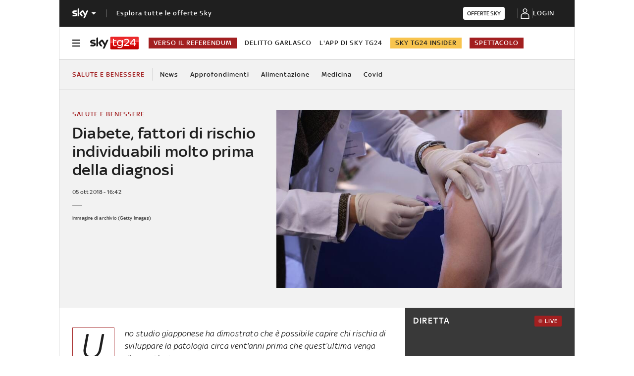

--- FILE ---
content_type: application/javascript
request_url: https://static.sky.it/libs/sky-aem-frontend/clientlibs/dp_base/1.3.251/js/resources/8678.js
body_size: 9638
content:
(self.webpackChunkita_editorial_ds=self.webpackChunkita_editorial_ds||[]).push([[8678],{8678(e,o,a){var i=a(7402),r=function _interopDefaultLegacy(e){return e&&"object"==typeof e&&"default"in e?e:{default:e}}(i);function ShareIcon(){return r.default.createElement("svg",{width:"18px",height:"18px",viewBox:"0 0 18 18",xmlns:"http://www.w3.org/2000/svg"},r.default.createElement("path",{fillRule:"evenodd",clipRule:"evenodd",d:"M8.33171 0.27454C8.51626 0.0915132 8.75816 0 9.00005 0C9.24194 0 9.48383 0.0915132 9.66839 0.27454L13.2232 3.79987C13.5923 4.16592 13.5923 4.75941 13.2232 5.12546C12.8541 5.49151 12.2556 5.49151 11.8865 5.12546L9.90005 3.15597V11.714C9.90005 12.2033 9.49711 12.6 9.00005 12.6C8.50299 12.6 8.10005 12.2033 8.10005 11.714V3.15597L6.11357 5.12546C5.77285 5.46336 5.23671 5.48935 4.86593 5.20344L4.77689 5.12546C4.40777 4.75941 4.40777 4.16592 4.77689 3.79987L8.33171 0.27454ZM16.2 8.96835C16.2 8.48877 15.8217 8.1 15.3551 8.1C14.8884 8.1 14.5101 8.48877 14.5101 8.96835V15.4992C14.5101 15.7023 14.4317 15.8969 14.292 16.0409C14.1536 16.1828 13.9642 16.2633 13.7665 16.2633H4.23357C4.03595 16.2633 3.84651 16.1828 3.70639 16.0392C3.56836 15.8969 3.48999 15.7023 3.48999 15.4992V8.96835C3.48999 8.48877 3.11168 8.1 2.64502 8.1C2.17836 8.1 1.80005 8.48877 1.80005 8.96835V15.4992C1.80005 16.1622 2.05593 16.7978 2.51142 17.2672C2.9699 17.737 3.5884 18 4.23357 18H13.7665C14.4117 18 15.0302 17.737 15.487 17.2689C15.9442 16.7978 16.2 16.1622 16.2 15.4992V8.96835Z",fill:"#1F1F1F"}))}function CloseIcon(){return r.default.createElement("svg",{width:"80px",viewBox:"0 0 80 80",version:"1.1",xmlns:"http://www.w3.org/2000/svg"},r.default.createElement("g",{id:"Close",stroke:"none",strokeWidth:"1",fill:"currentColor",fillRule:"evenodd"},r.default.createElement("path",{d:"M39.7999949,31.839996 L71.6399909,7.94919686e-14 L79.5999899,7.95999899 L47.7599939,39.7999949 L80,72.040001 L72.040001,80 L39.7999949,47.7599939 L7.95999899,79.5999899 L1.37845291e-12,71.6399909 L31.839996,39.7999949 L0.400010102,8.36000909 L8.36000909,0.400010102 L39.7999949,31.839996 Z",fill:"currentColor"})))}var useClassName=()=>({getClassName(e,o,a){void 0===o&&(o=[]),void 0===a&&(a=!1);var i=Array.isArray(o)?o.filter(Boolean).join(" "):"",r=a?"".concat(e,"__dark-mode"):"";return"".concat(e," ").concat(i," ").concat(r).trim()},getSocialClassName(e,o){void 0===o&&(o=!1);var a="gs-foreign-tracking gs-provider-".concat(e);return o?"".concat(a,"__dark-mode"):a}});function __awaiter(e,o,a,i){return new(a||(a=Promise))((r,n)=>{function fulfilled(e){try{step(i.next(e))}catch(e){n(e)}}function rejected(e){try{step(i.throw(e))}catch(e){n(e)}}function step(e){var o;e.done?r(e.value):(o=e.value,o instanceof a?o:new a(e=>{e(o)})).then(fulfilled,rejected)}step((i=i.apply(e,o||[])).next())})}function __generator(e,o){var a,i,r,n,l={label:0,sent(){if(1&r[0])throw r[1];return r[1]},trys:[],ops:[]};return n={next:verb(0),throw:verb(1),return:verb(2)},"function"==typeof Symbol&&(n[Symbol.iterator]=function(){return this}),n;function verb(c){return s=>(c=>{if(a)throw new TypeError("Generator is already executing.");for(;n&&(n=0,c[0]&&(l=0)),l;)try{if(a=1,i&&(r=2&c[0]?i.return:c[0]?i.throw||((r=i.return)&&r.call(i),0):i.next)&&!(r=r.call(i,c[1])).done)return r;switch(i=0,r&&(c=[2&c[0],r.value]),c[0]){case 0:case 1:r=c;break;case 4:return l.label++,{value:c[1],done:!1};case 5:l.label++,i=c[1],c=[0];continue;case 7:c=l.ops.pop(),l.trys.pop();continue;default:if(!((r=(r=l.trys).length>0&&r[r.length-1])||6!==c[0]&&2!==c[0])){l=0;continue}if(3===c[0]&&(!r||c[1]>r[0]&&c[1]<r[3])){l.label=c[1];break}if(6===c[0]&&l.label<r[1]){l.label=r[1],r=c;break}if(r&&l.label<r[2]){l.label=r[2],l.ops.push(c);break}r[2]&&l.ops.pop(),l.trys.pop();continue}c=o.call(e,l)}catch(e){c=[6,e],i=0}finally{a=r=0}if(5&c[0])throw c[1];return{value:c[0]?c[1]:void 0,done:!0}})([c,s])}}"function"==typeof SuppressedError&&SuppressedError;var n,l,c=function retry(e){var o=e.maxAttempts,a=e.checkEvery,i=e.checkFunction,r=e.counter,n=void 0===r?0:r;return new Promise(function(e,r){n>o?r(Error("Retries ended")):i()?e(!0):setTimeout(function(){return __awaiter(void 0,void 0,void 0,function(){var l;return __generator(this,c=>{switch(c.label){case 0:return c.trys.push([0,2,,3]),[4,retry({maxAttempts:o,checkEvery:a,checkFunction:i,counter:n+1})];case 1:return c.sent(),e(!0),[3,3];case 2:return l=c.sent(),r(l),[3,3];case 3:return[2]}})})},a)})},satelliteTracker_track=e=>{var o=e.param1,a=e.param2,i=[o,a];c({maxAttempts:5,checkEvery:3e3,checkFunction(){return!!window.__satelliteLoaded}}).then(()=>{var e;(e=window._satellite).track.apply(e,i),console.log("[ Tracking ] Satellite is tracking - param1: ",o,"--- param2: ",a)}).catch(()=>{console.log("[ Tracking ] Satellite is not available, unable to track - param1: ",o,"--- param2: ",a)})},useSatelliteTrackingService=()=>({trackClickOnProvider(e,o){satelliteTracker_track({param1:"social_share",param2:{network:e,share_id:o}})},trackClickOnShareBtn(){satelliteTracker_track({param1:"social_share_popup"})}}),s={"social-share.icon.socials.facebook":"Facebook","social-share.icon.socials.twitter":"Twitter","social-share.icon.socials.whatsapp":"Whatsapp","social-share.icon.socials.telegram":"Telegram","social-share.icon.socials.copy":"Copia link","social-share.icon.share.label":"Condividi","social-share.tooltip.copy.text":"Link copiato"},t=function(e){for(var o=[],a=1;arguments.length>a;a++)o[a-1]=arguments[a];var i=s[e];return i?i.replace(/%s/g,()=>o.shift()):e};(e=>{e.FACEBOOK="facebook",e.TWITTER="twitter",e.WHATSAPP="whatsapp",e.TELEGRAM="telegram",e.COPY="link",e.GENERIC_MOBILE="generic-mobile"})(l||(l={}));var d,u=((n={})[l.FACEBOOK]={label:t("social-share.icon.socials.facebook"),provider:l.FACEBOOK,icon:r.default.createElement(function FacebookIcon(){return r.default.createElement("svg",{xmlns:"http://www.w3.org/2000/svg",width:"40",height:"40",viewBox:"0 0 40 40",fill:"none"},r.default.createElement("path",{d:"M40 20C40 8.952 31.048 0 20 0C8.952 0 0 8.952 0 20C0 29.376 6.456 37.248 15.168 39.408V26.112H11.04V20H15.168V17.368C15.168 10.56 18.248 7.408 24.928 7.408C26.192 7.408 28.384 7.656 29.272 7.904V13.44C28.8 13.392 27.984 13.368 26.96 13.368C23.68 13.368 22.416 14.608 22.416 17.84V20H28.952L27.832 26.112H22.424V39.856C32.328 38.656 40 30.224 40 20Z"}),r.default.createElement("path",{d:"M27.832 26.1121L28.952 20.0001H22.416V17.8401C22.416 14.6081 23.68 13.3681 26.96 13.3681C27.976 13.3681 28.8 13.3921 29.272 13.4401V7.89615C28.376 7.64815 26.192 7.40015 24.928 7.40015C18.248 7.40015 15.168 10.5521 15.168 17.3601V20.0001H11.04V26.1121H15.168V39.4081C16.712 39.7921 18.336 40.0001 20 40.0001C20.824 40.0001 21.632 39.9521 22.424 39.8561V26.1121H27.832Z",fill:"white"}))},null),linkToShare:"https://www.facebook.com/sharer/sharer.php?u=<URL>"},n[l.TWITTER]={label:t("social-share.icon.socials.twitter"),provider:l.TWITTER,icon:r.default.createElement(function TwitterIcon(){return r.default.createElement("svg",{xmlns:"http://www.w3.org/2000/svg",width:"40",height:"40",viewBox:"0 0 40 40",fill:"none"},r.default.createElement("circle",{cx:"20",cy:"20",r:"20"}),r.default.createElement("path",{d:"M21.9027 18.4686L29.3482 10H27.5838L21.119 17.3532L15.9555 10H10L17.8082 21.1193L10 30H11.7644L18.5915 22.2348L24.0445 30H30L21.9023 18.4686H21.9027ZM19.4861 21.2173L18.695 20.1101L12.4002 11.2997H15.1102L20.1902 18.4099L20.9813 19.5172L27.5847 28.7594H24.8746L19.4861 21.2177V21.2173Z",fill:"white"}))},null),linkToShare:"https://twitter.com/intent/tweet?url=<URL>&text=<TEXT>"},n[l.WHATSAPP]={label:t("social-share.icon.socials.whatsapp"),provider:l.WHATSAPP,icon:r.default.createElement(function WhatsappIcon(){return r.default.createElement("svg",{width:"20px",height:"20px",viewBox:"0 0 20 20",xmlns:"http://www.w3.org/2000/svg"},r.default.createElement("defs",null,r.default.createElement("filter",{id:"a"},r.default.createElement("feColorMatrix",{in:"SourceGraphic",values:"0 0 0 0 1.000000 0 0 0 0 1.000000 0 0 0 0 1.000000 0 0 0 1.000000 0"}))),r.default.createElement("g",{transform:"translate(-187 -33)",filter:"url(#a)",fill:"none",fillRule:"evenodd"},r.default.createElement("path",{d:"M204.004 35.906A9.836 9.836 0 0 0 196.996 33c-5.465 0-9.911 4.446-9.911 9.91 0 1.746.455 3.452 1.321 4.956L187 53l5.254-1.38a9.88 9.88 0 0 0 4.737 1.206h.005c5.46 0 10.004-4.447 10.004-9.91 0-2.648-1.125-5.135-2.996-7.01Zm-7.008 15.25a8.223 8.223 0 0 1-4.197-1.147l-.299-.179-3.116.817.83-3.04-.196-.312a8.21 8.21 0 0 1-1.26-4.384c0-4.54 3.697-8.237 8.242-8.237 2.2 0 4.268.857 5.821 2.415 1.554 1.558 2.51 3.625 2.505 5.826 0 4.545-3.79 8.241-8.33 8.241Zm4.517-6.17c-.245-.124-1.464-.723-1.692-.803-.227-.085-.392-.125-.558.125-.165.25-.638.804-.785.973-.143.165-.29.188-.536.063-1.455-.728-2.41-1.3-3.37-2.947-.255-.437.254-.406.727-1.352.08-.166.04-.308-.022-.433-.063-.125-.558-1.344-.764-1.84-.2-.482-.406-.415-.558-.424-.143-.009-.308-.009-.473-.009a.917.917 0 0 0-.66.308c-.228.25-.867.849-.867 2.067 0 1.219.889 2.398 1.01 2.563.124.165 1.745 2.665 4.231 3.74 1.572.68 2.188.737 2.974.621.477-.071 1.464-.598 1.67-1.178.205-.58.205-1.076.142-1.179-.058-.111-.223-.174-.469-.294Z",fill:"#000",fillRule:"nonzero"})))},null),linkToShare:"https://api.whatsapp.com/send?text=<URL>"},n[l.TELEGRAM]={label:t("social-share.icon.socials.telegram"),provider:l.TELEGRAM,icon:r.default.createElement(function TelegramIcon(){return r.default.createElement("svg",{width:"20px",height:"15px",viewBox:"0 0 20 15",xmlns:"http://www.w3.org/2000/svg"},r.default.createElement("defs",null,r.default.createElement("filter",{id:"a"},r.default.createElement("feColorMatrix",{in:"SourceGraphic",values:"0 0 0 0 1.000000 0 0 0 0 1.000000 0 0 0 0 1.000000 0 0 0 1.000000 0"}))),r.default.createElement("g",{transform:"translate(-10.357 -12)",filter:"url(#a)",fill:"none",fillRule:"evenodd"},r.default.createElement("path",{d:"m30.054 13.366-2.878 12.729c-.217.898-.783 1.122-1.587.698l-4.385-3.03-2.115 1.908c-.235.22-.43.404-.882.404l.315-4.189L26.65 15c.353-.296-.077-.46-.55-.164l-10.046 5.933-4.324-1.27c-.941-.275-.958-.882.195-1.305l16.917-6.113c.783-.276 1.468.164 1.213 1.286Z",fill:"#000",fillRule:"nonzero"})))},null),linkToShare:"https://telegram.me/share/url?url=<URL>&text=<TEXT>"},n[l.COPY]={label:t("social-share.icon.socials.copy"),provider:l.COPY,icon:r.default.createElement(function CopyIcon(){return r.default.createElement("svg",{width:"15",height:"15",viewBox:"0 0 15 15",fill:"none",xmlns:"http://www.w3.org/2000/svg"},r.default.createElement("path",{fillRule:"evenodd",clipRule:"evenodd",d:"M1.50117 0H10.5082V1.36364H1.50117V10.9091H0V1.36364C0 1.00198 0.158155 0.655132 0.439684 0.399402C0.721205 0.143666 1.10303 0 1.50117 0ZM12.7599 2.72727H4.5035C4.10537 2.72727 3.72354 2.87094 3.44202 3.12668C3.16049 3.3824 3.00233 3.72925 3.00233 4.09091V13.6364C3.00233 13.998 3.16049 14.3448 3.44202 14.6006C3.72354 14.8563 4.10537 15 4.5035 15H12.7599C13.158 15 13.5398 14.8563 13.8214 14.6006C14.1029 14.3448 14.2611 13.998 14.2611 13.6364V4.09091C14.2611 3.72925 14.1029 3.3824 13.8214 3.12668C13.5398 2.87094 13.158 2.72727 12.7599 2.72727ZM12.7599 13.6364H4.5035V4.09091H12.7599V13.6364Z",fill:"#1F1F1F"}))},null)},n),f="sessionUUID",useShareButton=function(){var e=useSatelliteTrackingService().trackClickOnProvider;i.useEffect(()=>{sessionStorage[f]||(sessionStorage[f]=crypto.randomUUID())},[]);var getShareId=()=>sessionStorage[f],getUrlToShare=(e,o)=>{var a,i,r,n="".concat(e,"_").concat(o,"_sharebutton_null"),l="".concat(getShareId()),c="undefined"!=typeof window?window.location.href:"";return c?(a=n,i=l,(r=new URL(c)).searchParams.set("social",a),r.searchParams.set("share_id",i),r.href):""};return{getUrlToShare,openSocialShareWindow(o){var a=o.event,i=o.platform,r=o.text,n=void 0===r?"":r,l=o.site;a.preventDefault(),e(i,getShareId());var c=u[i].linkToShare;if(c){var s=c.replace("<URL>",encodeURIComponent(getUrlToShare(i,l))).replace("<TEXT>",n?encodeURIComponent(n):"");window.open(s,"Data","height=500,width=500,top=300,left=300")}},mobileShare(e){var o=e.title,a=void 0===o?"":o,i=e.text,r=void 0===i?"":i,n=e.url,l=void 0===n?"#":n;return __awaiter(void 0,void 0,void 0,function(){return __generator(this,e=>(navigator.share?navigator.share({title:a,text:r,url:l}):alert("Web Share API is not supported"),[2]))})},getShareId}},SocialButtons=e=>{var o=e.socials,a=e.onCopyClick,n=e.openShare,c=e.darkMode,s=e.site,d=e.focus,f=i.useRef(null),p=useClassName(),h=p.getClassName,_=p.getSocialClassName,m=useShareButton().openSocialShareWindow,b=h("c-social-buttons",["getsocial-foreign-buttons"],c),g=h("c-social-buttons__text",[],c),v=h("c-social-buttons__icon",[n&&"c-social-buttons__icon--open"],c);return i.useEffect(()=>{var e;n&&(null===(e=f.current)||void 0===e?void 0:e.children[d])&&f.current.children[d].focus()},[d,n]),r.default.createElement("div",{className:b,ref:f},o.map(e=>{var o=u[e],i=h("c-social-buttons__icon--".concat(o.provider),[],c),n="".concat(v," ").concat(i),d=h("c-social-buttons__link",[_(o.provider)]);return r.default.createElement("button",{type:"button",key:o.provider,className:d,"aria-label":o.label,onClick:o.provider===l.COPY?a:e=>m({event:e,platform:o.provider,site:s})},r.default.createElement("i",{className:n},o.icon,r.default.createElement("br",null)),r.default.createElement("span",{className:g},o.label))}))};((e,o)=>{void 0===o&&(o={});var a=o.insertAt;if(e&&"undefined"!=typeof document){var i=document.head||document.getElementsByTagName("head")[0],r=document.createElement("style");r.type="text/css","top"===a&&i.firstChild?i.insertBefore(r,i.firstChild):i.appendChild(r),r.styleSheet?r.styleSheet.cssText=e:r.appendChild(document.createTextNode(e))}})(".c-social-share__container{-webkit-tap-highlight-color:transparent;-webkit-touch-callout:none;height:20px;position:relative;-webkit-user-select:none;-moz-user-select:none;user-select:none;width:-moz-min-content;width:min-content}.c-social-share__container :focus-visible{box-shadow:0 0 1px 1px #1f1f1f;outline:1px solid #fff;outline-offset:1px}.c-social-share__container--bordered{border:1px solid #1f1f1f;border-radius:25px;display:flex;justify-content:center;padding:10px 30px}.c-social-share__container--bordered .c-social-share__btn .c-social-share__btn-text{font-size:12px;letter-spacing:.5px;line-height:14px}.c-social-share__close{-webkit-touch-callout:none;all:unset;align-items:center;background-color:#fff;border-bottom-left-radius:8px;border-right:1px solid #d6d6d6;border-top-left-radius:8px;cursor:pointer;display:flex;flex-direction:column;justify-content:center;transition:background-color .15s ease-in-out;-webkit-user-select:none;-moz-user-select:none;user-select:none}.c-social-share__close:hover{background:#f2f2f2}@media (max-width:47.99em){.c-social-share__close{width:30px}}.c-social-share__icon-close{cursor:pointer;line-height:18px}.c-social-share__icon-close svg{color:#9f9f9f;height:10px;line-height:inherit;margin:0 .2to-rem;width:12px}@media (min-width:48em){.c-social-share__icon-close svg{margin:11px;width:10px}}.c-social-share__btn{-webkit-touch-callout:none;all:unset;align-items:center;color:#1f1f1f;cursor:pointer;display:flex;flex-direction:row;float:right;font-size:12px;font-weight:500;justify-content:space-between;text-transform:uppercase;-webkit-user-select:none;-moz-user-select:none;user-select:none;z-index:10}.c-social-share__btn .c-social-share__btn-text{display:inline;font-family:SkyText,Arial,Tahoma,Verdana,sans-serif;font-size:14px;font-weight:500;opacity:.9}.c-social-share__btn .c-social-share__btn-icon{align-items:center;display:flex;flex-direction:column;height:19px;justify-content:space-around;margin-left:6px;margin-right:0;transition:fill .15s ease-in-out;width:20px}.c-social-share__btn .c-social-share__btn-icon--filled svg path{fill:#000;transition:fill .15s ease-in-out}.c-social-share__btn .c-social-share__btn-icon--filled__dark-mode svg path{fill:#fff;transition:fill .15s ease-in-out}.c-social-share__btn:hover .c-social-share__btn-text{color:#1f1f1f;opacity:1}@media (min-width:64em){.c-social-share__btn:hover .c-social-share__btn-icon svg path{fill:#000;transition:fill .15s ease-in-out}}.c-social-share__btn--reversed{flex-direction:row-reverse}.c-social-share__btn--reversed .c-social-share__btn-icon{margin:0}.c-social-share__btn--reversed .c-social-share__btn-text{margin-left:6px}.c-social-share__social-items{background:#fff;border:1px solid #d6d6d6;border-radius:8px;bottom:40px;box-shadow:0 36px 56px -4px rgba(0,0,0,.28);display:none;height:83px;opacity:0;position:absolute;right:0;transition:opacity .15s ease 0s,visibility .15s ease 0s;visibility:hidden;width:340px;width:-moz-max-content;width:max-content}@media (min-width:64em){.c-social-share__social-items{display:flex}}.c-social-share__social-items--open{opacity:1;visibility:visible}.c-social-share__social-items--anchor-right{left:0}.c-social-buttons{border-bottom-right-radius:8px;border-top-right-radius:8px;display:flex;flex-wrap:wrap;margin:to-rem(5) 0;padding:0 5px;width:100%}.c-social-buttons>*{display:flex}.c-social-buttons__tooltip{background-color:#fff;border-radius:4px;color:#000;padding:4px 8px;width:90px}.c-social-buttons__text,.c-social-buttons__tooltip{font-family:SkyText,Arial,Tahoma,Verdana,sans-serif;font-weight:500}.c-social-buttons__text{color:#1f1f1f;font-size:10px;line-height:14px;margin-top:8px}.c-social-buttons__link{all:unset;align-items:center;color:#fff;display:flex;flex-direction:column;justify-content:center;margin:8px}.c-social-buttons__link,.c-social-buttons__link--link{cursor:pointer;-webkit-text-decoration:none;text-decoration:none}.c-social-buttons__link--link{margin:to-rem(5)}.c-social-buttons__link--link>:first-child{align-items:center;color:#fff;display:flex;flex-direction:column;justify-content:center}.c-social-buttons__icon{align-items:center;border-radius:100%;display:flex;height:40px;justify-content:center;margin-bottom:to-rem(5);opacity:0;width:40px}.c-social-buttons__icon--open{opacity:1}.c-social-buttons__icon--facebook{background:#0866ff;transition:background-color .15s ease-in-out,opacity .15s ease-in-out}.c-social-buttons__icon--facebook:hover{background:#0051d4}.c-social-buttons__icon--twitter{background:#1f1f1f;transition:background-color .15s ease-in-out,opacity .15s ease-in-out}.c-social-buttons__icon--twitter:hover{background:#060606}.c-social-buttons__icon--whatsapp{background:#12af0a;transition:background-color .15s ease-in-out,opacity .15s ease-in-out}.c-social-buttons__icon--whatsapp:hover{background:#0d7f07}.c-social-buttons__icon--telegram{background:#2ca5e0;transition:background-color .15s ease-in-out,opacity .15s ease-in-out}.c-social-buttons__icon--telegram:hover{background:#1c88bd}.c-social-buttons__icon--link{background-color:#fff;border:1px solid #1f1f1f;transition:background-color .2s ease-in-out,opacity .15s ease-in-out}.c-social-buttons__icon--link svg{color:#000}.c-social-buttons__icon--link svg path{fill:#000}.c-social-buttons__icon--link:hover{background:#000}.c-social-buttons__icon--link:hover svg,.c-social-buttons__icon--link:hover svg path{fill:#fff;color:#fff}.c-social-share__btn-icon--bordered{border:1px solid #000;border-radius:50%;padding:4px}.social-share__tooltip{align-items:center;bottom:-13px;bottom:-15px;color:#fff;display:flex;flex-direction:column;justify-content:center;position:absolute;right:-12px}.social-share__tooltip-block{background-color:#393939;border-radius:4px;color:#000;padding:4px 8px;text-align:center}.social-share__tooltip-arrow{border:5px solid transparent;border-bottom-color:#393939;left:calc(50% - 5px);position:absolute;top:-9px}.social-share__tooltip-text{word-wrap:break-word;color:#fff;font-family:SkyText,Arial,Tahoma,Verdana,sans-serif;font-size:12px;font-weight:500;line-height:18px;text-transform:uppercase}.c-social-share__close__dark-mode{background-color:rgba(31,31,31,.35);border-right:1px solid hsla(0,0%,100%,.5);color:#fff}.c-social-share__close__dark-mode:hover{background:hsla(0,0%,100%,.1)}.c-social-buttons__dark-mode{background-color:rgba(31,31,31,.35)}.c-social-buttons__text__dark-mode{color:#fff;margin-top:8px}.c-social-share__social-items__dark-mode{-webkit-backdrop-filter:blur(4px);backdrop-filter:blur(4px);background-color:rgba(31,31,31,.35);border:1px solid hsla(0,0%,100%,.5);width:340px}.c-social-share__btn__dark-mode svg path{fill:#fff}.c-social-share__btn__dark-mode:hover .c-social-share__btn-text__dark-mode{color:#fff;filter:brightness(1.2);opacity:1}@media (min-width:64em){.c-social-share__btn__dark-mode:hover .c-social-share__btn-icon__dark-mode svg path{fill:#fff;filter:brightness(1.2);transition:fill .15s ease-in-out}}.c-social-share__btn-text__dark-mode{color:#fff}.c-social-share__btn-text__dark-mode:hover{color:#fff;filter:brightness(1.2);opacity:1}.c-social-share__btn-icon__dark-mode{fill:#fff}.c-social-share__icon-close__dark-mode svg{color:#fff}.c-social-buttons__icon--link__dark-mode{background-color:#1f1f1f;border:1px solid #fff;transition:background-color .15s ease-in-out,opacity .15s ease-in-out}.c-social-buttons__icon--link__dark-mode svg,.c-social-buttons__icon--link__dark-mode svg path{fill:#fff}.c-social-buttons__icon--link__dark-mode:hover{background:#fff}.c-social-buttons__icon--link__dark-mode:hover svg,.c-social-buttons__icon--link__dark-mode:hover svg path{fill:#1f1f1f}.c-social-buttons__icon--facebook__dark-mode:hover{background:#0866ff;filter:brightness(1.2)}.c-social-buttons__icon--whatsapp__dark-mode:hover{background:#12af0a;filter:brightness(1.2)}.c-social-buttons__icon--twitter__dark-mode:hover{background:#1f1f1f;filter:brightness(1.2)}.c-social-buttons__icon--telegram__dark-mode:hover{background:#2ca5e0;filter:brightness(1.2)}.c-social-share__btn-icon--bordered__dark-mode{border:1px solid #fff}.c-social-share__btn .c-social-share__btn-icon--no-label{margin-left:0}"),(e=>{e.ESCAPE="Escape",e.ENTER="Enter",e.ARROW_DOWN="ArrowDown",e.ARROW_UP="ArrowUp",e.ARROW_RIGHT="ArrowRight",e.ARROW_LEFT="ArrowLeft",e.SPACE=" "})(d||(d={}));var SocialShare=e=>{var o,a=e.socials,n=void 0===a?[l.FACEBOOK,l.WHATSAPP,l.TWITTER,l.TELEGRAM,l.COPY]:a,c=e.site,s=void 0===c?"":c,u=e.onMount,f=void 0===u?()=>{}:u,p=e.darkMode,h=void 0!==p&&p,_=e.showLabel,m=void 0===_||_,b=e.isAnchoredRight,g=void 0!==b&&b,v=e.isBordered,k=void 0!==v&&v,w=e.isIconBordered,x=void 0!==w&&w,y=e.isReversed,E=void 0!==y&&y,C=e.optionsZIndex,T=i.useState(!1),R=T[0],L=T[1],S=i.useState(!1),A=S[0],O=S[1],P=i.useState(-1),H=P[0],I=P[1],V=i.useRef(null),N=i.useRef(null),W=i.useRef(null),M=useClassName().getClassName,z=useShareButton(),B=z.getUrlToShare,F=z.mobileShare,j=z.getShareId,U=useSatelliteTrackingService(),Z=U.trackClickOnProvider,D=U.trackClickOnShareBtn,G=i.useCallback(e=>{V.current&&V.current.contains(e.target)||R&&L(!1)},[R]);i.useEffect(()=>{var clickListener=e=>G(e);return document.addEventListener("click",clickListener),()=>{document.removeEventListener("click",clickListener)}},[G]),i.useEffect(()=>{null==f||f()},[]),i.useEffect(()=>{R||(O(!1),clearTimeout(o))},[R]);var Y=M("c-social-share__social-items",[R&&"c-social-share__social-items--open",g&&"c-social-share__social-items--anchor-right"],h),K=M("c-social-share__container",[k&&"c-social-share__container--bordered"],h),q=M("c-social-share__btn",[R&&"c-social-share__btn--open",E&&"c-social-share__btn--reversed"],h),X=M("c-social-share__btn-icon",[!m&&"c-social-share__btn-icon--no-label",!m&&x&&"c-social-share__btn-icon--bordered",R&&"c-social-share__btn-icon--filled",R&&h&&"c-social-share__btn-icon--filled__dark-mode"],h),J=M("social-share__tooltip",[]),Q=M("social-share__tooltip-block",[]),$=M("social-share__tooltip-arrow",[]),ee=M("social-share__tooltip-text",[]),te=M("c-social-share__btn-text",[],h),oe=M("c-social-share__close",[],h),ae=M("c-social-share__icon-close",[],h),ie=R?{zIndex:C}:void 0;return r.default.createElement("div",{className:K,ref:V,onKeyDown(e){var o,a,i,r;return e.key===d.SPACE||e.key===d.ENTER?(e.preventDefault(),void e.target.click()):e.key===d.ESCAPE||e.key===d.ARROW_DOWN?(L(!1),null===(o=N.current)||void 0===o||o.focus(),void e.preventDefault()):e.key===d.ARROW_UP?(I(-1),L(!0),null===(a=W.current)||void 0===a||a.focus(),void e.preventDefault()):e.key===d.ARROW_RIGHT&&H<n.length-1?void I(H+1):e.key!==d.ARROW_LEFT||0>H?void(e.key!==d.ARROW_LEFT||-1!==H||null===(r=W.current)||void 0===r||r.focus()):(I(H-1),void(0===H&&(null===(i=W.current)||void 0===i||i.focus())))}},r.default.createElement("button",{type:"button",className:q,onClick(){if(R||D(),(()=>{var e,o=!1;return e=navigator.userAgent||navigator.vendor,(/(android|bb\d+|meego).+mobile|avantgo|bada\/|blackberry|blazer|compal|elaine|fennec|hiptop|iemobile|ip(hone|od)|iris|kindle|lge |maemo|midp|mmp|mobile.+firefox|netfront|opera m(ob|in)i|palm( os)?|phone|p(ixi|re)\/|plucker|pocket|psp|series(4|6)0|symbian|treo|up\.(browser|link)|vodafone|wap|windows ce|xda|xiino/i.test(e)||/1207|6310|6590|3gso|4thp|50[1-6]i|770s|802s|a wa|abac|ac(er|oo|s-)|ai(ko|rn)|al(av|ca|co)|amoi|an(ex|ny|yw)|aptu|ar(ch|go)|as(te|us)|attw|au(di|-m|r |s )|avan|be(ck|ll|nq)|bi(lb|rd)|bl(ac|az)|br(e|v)w|bumb|bw-(n|u)|c55\/|capi|ccwa|cdm-|cell|chtm|cldc|cmd-|co(mp|nd)|craw|da(it|ll|ng)|dbte|dc-s|devi|dica|dmob|do(c|p)o|ds(12|-d)|el(49|ai)|em(l2|ul)|er(ic|k0)|esl8|ez([4-7]0|os|wa|ze)|fetc|fly(-|_)|g1 u|g560|gene|gf-5|g-mo|go(\.w|od)|gr(ad|un)|haie|hcit|hd-(m|p|t)|hei-|hi(pt|ta)|hp( i|ip)|hs-c|ht(c(-| |_|a|g|p|s|t)|tp)|hu(aw|tc)|i-(20|go|ma)|i230|iac( |-|\/)|ibro|idea|ig01|ikom|im1k|inno|ipaq|iris|ja(t|v)a|jbro|jemu|jigs|kddi|keji|kgt( |\/)|klon|kpt |kwc-|kyo(c|k)|le(no|xi)|lg( g|\/(k|l|u)|50|54|-[a-w])|libw|lynx|m1-w|m3ga|m50\/|ma(te|ui|xo)|mc(01|21|ca)|m-cr|me(rc|ri)|mi(o8|oa|ts)|mmef|mo(01|02|bi|de|do|t(-| |o|v)|zz)|mt(50|p1|v )|mwbp|mywa|n10[0-2]|n20[2-3]|n30(0|2)|n50(0|2|5)|n7(0(0|1)|10)|ne((c|m)-|on|tf|wf|wg|wt)|nok(6|i)|nzph|o2im|op(ti|wv)|oran|owg1|p800|pan(a|d|t)|pdxg|pg(13|-([1-8]|c))|phil|pire|pl(ay|uc)|pn-2|po(ck|rt|se)|prox|psio|pt-g|qa-a|qc(07|12|21|32|60|-[2-7]|i-)|qtek|r380|r600|raks|rim9|ro(ve|zo)|s55\/|sa(ge|ma|mm|ms|ny|va)|sc(01|h-|oo|p-)|sdk\/|se(c(-|0|1)|47|mc|nd|ri)|sgh-|shar|sie(-|m)|sk-0|sl(45|id)|sm(al|ar|b3|it|t5)|so(ft|ny)|sp(01|h-|v-|v )|sy(01|mb)|t2(18|50)|t6(00|10|18)|ta(gt|lk)|tcl-|tdg-|tel(i|m)|tim-|t-mo|to(pl|sh)|ts(70|m-|m3|m5)|tx-9|up(\.b|g1|si)|utst|v400|v750|veri|vi(rg|te)|vk(40|5[0-3]|-v)|vm40|voda|vulc|vx(52|53|60|61|70|80|81|83|85|98)|w3c(-| )|webc|whit|wi(g |nc|nw)|wmlb|wonu|x700|yas-|your|zeto|zte-/i.test(e.substring(0,4)))&&(o=!0),o})()){var e=B(l.GENERIC_MOBILE,s);F({url:e})}else L(!R)},ref:N,"aria-label":t("social-share.icon.share.label"),"aria-expanded":R},m&&r.default.createElement("span",{className:te},t("social-share.icon.share.label")),r.default.createElement("i",{className:X},r.default.createElement(ShareIcon,null))),r.default.createElement("div",{className:Y,ref:V,style:ie},r.default.createElement("button",{className:oe,onClick(){return L(!1)},ref:W,"aria-label":"Chiudi condivisione"},r.default.createElement("i",{className:ae},r.default.createElement(CloseIcon,null))),r.default.createElement(SocialButtons,{socials:n,onCopyClick(e){e.preventDefault(),Z(l.COPY,j()),navigator.clipboard.writeText(B(l.COPY,s)),O(!A),clearTimeout(o),o=setTimeout(()=>O(!1),5e3)},openShare:R,darkMode:h,site:s,focus:H}),A&&r.default.createElement("div",{className:J},r.default.createElement("div",{className:Q},r.default.createElement("span",{className:$}),r.default.createElement("p",{className:ee},t("social-share.tooltip.copy.text"))))))};SocialShare.defaultProps={socials:[l.WHATSAPP,l.TELEGRAM,l.FACEBOOK,l.TWITTER,l.COPY],onMount(){},darkMode:!1,showLabel:!0,isAnchoredRight:!1,isBordered:!1,isIconBordered:!1,isReversed:!1},o.T=SocialShare}}]);
//# sourceMappingURL=8678.js.map

--- FILE ---
content_type: application/x-javascript;charset=utf-8
request_url: https://smetrics.sky.it/id?d_visid_ver=5.5.0&d_fieldgroup=A&mcorgid=1A124673527853290A490D45%40AdobeOrg&mid=05120772505275360207555513430009152864&ts=1768952702169
body_size: -38
content:
{"mid":"05120772505275360207555513430009152864"}